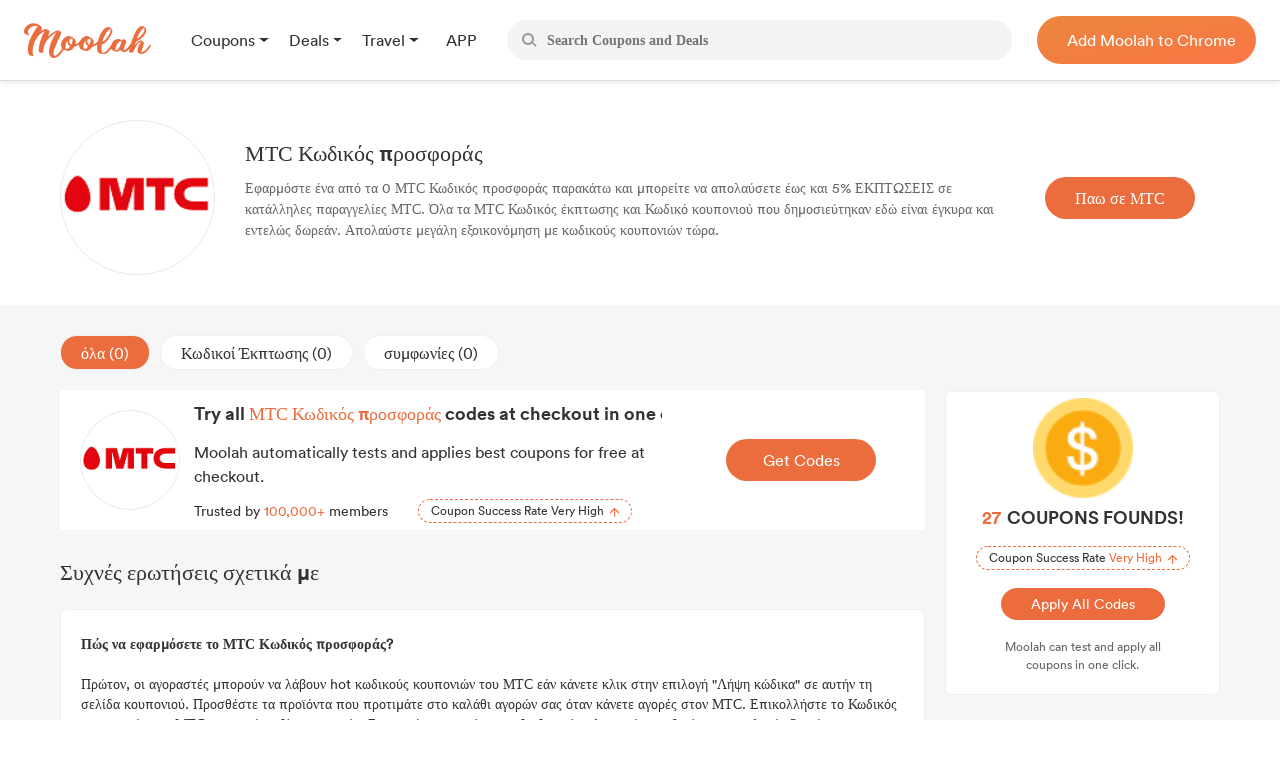

--- FILE ---
content_type: text/html; charset=UTF-8
request_url: https://gr.joinmoolah.com/store/mts.ru
body_size: 7195
content:
<script>
    function copyToClipboard(text) {
        let textarea = document.createElement('textarea');
        textarea.value = text;
        document.body.appendChild(textarea);
        textarea.select();
        document.execCommand('copy');
        document.body.removeChild(textarea);
    }
    document.addEventListener('DOMContentLoaded', function () {
        // switch
        const switchButtons = document.querySelectorAll('.dcont-switch-btn');
        switchButtons.forEach(button => {
            button.addEventListener('click', function () {
                switchButtons.forEach(btn => btn.classList.remove('active'));
                this.classList.add('active');
                const stype = this.dataset.stype;  //类型是字符串
                const items = document.querySelectorAll('.dcont-list > .dcont-item');
                items.forEach(item => {
                    item.classList.add('item-hide');
                    if (stype == 1) {
                        item.classList.remove('item-hide');
                    } else if (stype == 2 && item.classList.contains('code')) {
                        item.classList.remove('item-hide');
                    } else if (stype == 3 && item.classList.contains('deal')) {
                        item.classList.remove('item-hide');
                    }
                });
            });
        });
        // copy click
        const clipButton = document.getElementById('copy_btn');
        const textSpan = document.getElementById('btns_code');
        if (textSpan && clipButton) {
            const text = textSpan.innerText;
            clipButton.addEventListener('click', function () {
                copyToClipboard(text);
                clipButton.innerHTML = 'copied';
            });
        }

        // close pop
        const popClose = document.querySelector('.pop-close');
        if (popClose) {
            popClose.addEventListener('click', function () {
                const codePop = document.querySelector('.code-pop');
                codePop.style.display = 'none';
            });
        }


        // header drop
        const headerDrop = document.querySelector('.header-drop');
        const dropList = document.querySelector('.drop-list');
        if (headerDrop && dropList) {
            headerDrop.addEventListener('mouseover', function () {
                console.log("over");
                dropList.style.display = 'block';
            });
            headerDrop.addEventListener('mouseout', function () {
                console.log("out");
                dropList.style.display = 'none';
            });
        }



    });

    document.addEventListener("error", function (e) {
            const elem = e.target;
            if (elem.tagName.toLowerCase() === 'img' && !elem.hasTriedDefaultSrc) {
                elem.hasTriedDefaultSrc = true; //避免加载出错时死循环加载
                // 替换图片源为默认图片
                elem.src = "https://www.joinmoolah.com/subCoupons/images/icon-money.png";
            }
        }, true);
</script>
<!DOCTYPE html>
<html>
  <head>
      <title>МТС Κωδικός προσφοράς &amp; Κωδικός κουπονιού Ιανουάριος 2026</title>
      <meta charset="utf-8">
      <meta name="viewport" content="width=device-width, initial-scale=1.0, maximum-scale=1.0, user-scalable=no">
      <meta name="description" content="Πάρτε το МТС Κωδικός προσφοράς &amp; Κωδικός κουπονιού Ιανουάριος 2026 και εξοικονομήστε έως και 5%. Όλα τα МТС Κουπόνι και Κωδικός έκπτωσης είναι δωρεάν για χρήση.">
      <link href="https://www.joinmoolah.com/subCoupons/images/favicon.ico" rel="icon" />
          <link rel="canonical" href="https://gr.joinmoolah.com" />
      <script src="https://www.joinmoolah.com/js/jquery-3.7.1.min.js"></script>
<link rel="preload" href="https://www.joinmoolah.com/build/754235af.woff2"
      as="font" type="font/woff2" crossorigin="anonymous">
<link rel="preload" href="https://www.joinmoolah.com/build/4554cfac.ttf"
      as="font" type="font/ttf" crossorigin="anonymous">
<link rel="preload" href="https://www.joinmoolah.com/build/7785fa6a.ttf"
      as="font" type="font/ttf" crossorigin="anonymous">
<link rel="preload" href="https://www.joinmoolah.com/build/b8b92424.ttf"
      as="font" type="font/ttf" crossorigin="anonymous">

<style>
    @font-face {
        font-family: myFont1;
        src: url("https://www.joinmoolah.com/build/4a43aeaf.woff2");
    }
    @font-face {
        font-family: myFont2;
        src: url("https://www.joinmoolah.com/build/dbdfd67c.woff2");
    }
    @font-face {
        font-family: myFont3;
        src: url("https://www.joinmoolah.com/build/d4cb666c.woff2");
    }
    @font-face {
        font-family: myFont4;
        src: url("https://www.joinmoolah.com/build/bfa8da72.woff2");
    }
    @font-face {
        font-family: myFont5;
        src: url("https://www.joinmoolah.com/build/754235af.woff2");
    }
    @font-face {
        font-family: "poppins-Regular";
        src: url("https://www.joinmoolah.com/build/4554cfac.ttf");
    }
    @font-face {
        font-family: "poppins-Medium";
        src: url("https://www.joinmoolah.com/build/2f0180fd.ttf");
    }
    @font-face {
        font-family: "poppins-Light";
        src: url("https://www.joinmoolah.com/build/7cb38432.ttf");
    }
    @font-face {
        font-family: "poppins-Bold";
        src: url("https://www.joinmoolah.com/build/b8b92424.ttf");
    }
    @font-face {
        font-family: "poppins-SemiBold";
        src: url("https://www.joinmoolah.com/build/7785fa6a.ttf");
    }
</style>
<link rel="preload" as="style" href="https://www.joinmoolah.com/build/7df9900a.css" /><link rel="preload" as="style" href="https://www.joinmoolah.com/build/8b600cc0.css" /><link rel="preload" as="style" href="https://www.joinmoolah.com/build/c51704d8.css" /><link rel="preload" as="style" href="https://www.joinmoolah.com/build/853307f5.css" /><link rel="modulepreload" href="https://www.joinmoolah.com/build/e4723d54.js" /><link rel="modulepreload" href="https://www.joinmoolah.com/build/b5df1116.js" /><link rel="modulepreload" href="https://www.joinmoolah.com/build/2cd157fb.js" /><link rel="modulepreload" href="https://www.joinmoolah.com/build/22670a8a.js" /><link rel="modulepreload" href="https://www.joinmoolah.com/build/0db4ba48.js" /><link rel="modulepreload" href="https://www.joinmoolah.com/build/51c2affe.js" /><link rel="modulepreload" href="https://www.joinmoolah.com/build/12fb133d.js" /><link rel="stylesheet" href="https://www.joinmoolah.com/build/7df9900a.css" /><link rel="stylesheet" href="https://www.joinmoolah.com/build/8b600cc0.css" /><link rel="stylesheet" href="https://www.joinmoolah.com/build/c51704d8.css" /><link rel="stylesheet" href="https://www.joinmoolah.com/build/853307f5.css" /><script type="module" src="https://www.joinmoolah.com/build/e4723d54.js"></script><script type="module" src="https://www.joinmoolah.com/build/b5df1116.js"></script><script type="module" src="https://www.joinmoolah.com/build/51c2affe.js"></script><script type="module" src="https://www.joinmoolah.com/build/12fb133d.js"></script>          
    <link rel="preload" as="style" href="https://www.joinmoolah.com/build/3dc03f55.css" /><link rel="stylesheet" href="https://www.joinmoolah.com/build/3dc03f55.css" />    <link rel="preload" as="style" href="https://www.joinmoolah.com/build/c402d93d.css" /><link rel="stylesheet" href="https://www.joinmoolah.com/build/c402d93d.css" />      
      <link rel="modulepreload" href="https://www.joinmoolah.com/build/d53e7933.js" /><link rel="modulepreload" href="https://www.joinmoolah.com/build/22670a8a.js" /><link rel="modulepreload" href="https://www.joinmoolah.com/build/4ee18840.js" /><link rel="modulepreload" href="https://www.joinmoolah.com/build/2221a9c3.js" /><link rel="modulepreload" href="https://www.joinmoolah.com/build/0db4ba48.js" /><script type="module" src="https://www.joinmoolah.com/build/d53e7933.js"></script><script type="module" src="https://www.joinmoolah.com/build/2221a9c3.js"></script><script type="module" src="https://www.joinmoolah.com/build/4ee18840.js"></script>        </head>
  <body>
      <div class="body-gotop">
    <button>
        <img class="topOn" src="https://www.joinmoolah.com/www/images/index/topOn.png" alt="returnTop">
        <img class="top" src="https://www.joinmoolah.com/www/images/index/top.png" alt="returnTop">
    </button>
</div>
      <style>
    </style>
<div class="nav">
    <div class="nav-content">
        <div class="nav-left">
            <a href="https://www.joinmoolah.com" class="m-logo" >
                <img src="https://www.joinmoolah.com/www/images/index/moolah-logo.png">
            </a>
                            <a href="https://www.joinmoolah.com">
                    <img src="https://www.joinmoolah.com/www/images/moolah.png" alt="moolah" class="moolah">
                </a>
                <div class="nav-left-menu">
                    <div class="nav-dropdown">
    <div class="dropdown-toggle nav-dropdown-btn">
        <div>
                        Coupons
                    </div>
    </div>
    <ul class="nav-dropdown-menu">
                   <li>
                <a href="https://us.joinmoolah.com" >All Coupons
                    <arrow class="arrow-icon"><img src="https://www.joinmoolah.com/www/images/deals/right.png" alt="right arrow"></arrow>
                </a>

           </li>
                   <li>
                <a href="https://us.joinmoolah.com/amazon-coupon-code/" >Amazon Coupons
                    <arrow class="arrow-icon"><img src="https://www.joinmoolah.com/www/images/deals/right.png" alt="right arrow"></arrow>
                </a>

           </li>
                   <li>
                <a href="https://us.joinmoolah.com/temu-promo-code/" >TEMU Coupons
                    <arrow class="arrow-icon"><img src="https://www.joinmoolah.com/www/images/deals/right.png" alt="right arrow"></arrow>
                </a>

           </li>
                   <li>
                <a href="https://us.joinmoolah.com/walmart-coupon-code/" >Walmart Coupons
                    <arrow class="arrow-icon"><img src="https://www.joinmoolah.com/www/images/deals/right.png" alt="right arrow"></arrow>
                </a>

           </li>
                   <li>
                <a href="https://us.joinmoolah.com/best-buy-promo-code/" >Best Buy Coupons
                    <arrow class="arrow-icon"><img src="https://www.joinmoolah.com/www/images/deals/right.png" alt="right arrow"></arrow>
                </a>

           </li>
                   <li>
                <a href="https://us.joinmoolah.com/kohls-coupons/" >Kohl&#039;s Coupons
                    <arrow class="arrow-icon"><img src="https://www.joinmoolah.com/www/images/deals/right.png" alt="right arrow"></arrow>
                </a>

           </li>
                   <li>
                <a href="https://us.joinmoolah.com/target-coupon/" >Target Coupons
                    <arrow class="arrow-icon"><img src="https://www.joinmoolah.com/www/images/deals/right.png" alt="right arrow"></arrow>
                </a>

           </li>
                   <li>
                <a href="https://us.joinmoolah.com/farfetch-coupons/" >Farfetch Coupons
                    <arrow class="arrow-icon"><img src="https://www.joinmoolah.com/www/images/deals/right.png" alt="right arrow"></arrow>
                </a>

           </li>
                   <li>
                <a href="https://us.joinmoolah.com/aliexpress-coupons/" >AliExpress Coupons
                    <arrow class="arrow-icon"><img src="https://www.joinmoolah.com/www/images/deals/right.png" alt="right arrow"></arrow>
                </a>

           </li>
            </ul>
</div>
                    <div class="nav-dropdown">
    <div class="dropdown-toggle nav-dropdown-btn">
        <div>
                        Deals
                    </div>
    </div>
    <ul class="nav-dropdown-menu">
                   <li>
                <a href="https://www.joinmoolah.com/deals" >All Deals
                    <arrow class="arrow-icon"><img src="https://www.joinmoolah.com/www/images/deals/right.png" alt="right arrow"></arrow>
                </a>

           </li>
                   <li>
                <a href="https://www.joinmoolah.com/deals/fashion" >Fashion
                    <arrow class="arrow-icon"><img src="https://www.joinmoolah.com/www/images/deals/right.png" alt="right arrow"></arrow>
                </a>

           </li>
                   <li>
                <a href="https://www.joinmoolah.com/deals/beauty" >Beauty
                    <arrow class="arrow-icon"><img src="https://www.joinmoolah.com/www/images/deals/right.png" alt="right arrow"></arrow>
                </a>

           </li>
                   <li>
                <a href="https://www.joinmoolah.com/deals/electronic" >Electronics
                    <arrow class="arrow-icon"><img src="https://www.joinmoolah.com/www/images/deals/right.png" alt="right arrow"></arrow>
                </a>

           </li>
                   <li>
                <a href="https://www.joinmoolah.com/deals/home-kitch" >Home &amp; Kitchen
                    <arrow class="arrow-icon"><img src="https://www.joinmoolah.com/www/images/deals/right.png" alt="right arrow"></arrow>
                </a>

           </li>
                   <li>
                <a href="https://www.joinmoolah.com/deals/finance" >Finance
                    <arrow class="arrow-icon"><img src="https://www.joinmoolah.com/www/images/deals/right.png" alt="right arrow"></arrow>
                </a>

           </li>
                   <li>
                <a href="https://www.joinmoolah.com/deals/mom-babies" >Mom &amp; Babies
                    <arrow class="arrow-icon"><img src="https://www.joinmoolah.com/www/images/deals/right.png" alt="right arrow"></arrow>
                </a>

           </li>
                   <li>
                <a href="https://www.joinmoolah.com/deals/health-care" >Health Care
                    <arrow class="arrow-icon"><img src="https://www.joinmoolah.com/www/images/deals/right.png" alt="right arrow"></arrow>
                </a>

           </li>
                   <li>
                <a href="https://www.joinmoolah.com/deals/travel" >Travel
                    <arrow class="arrow-icon"><img src="https://www.joinmoolah.com/www/images/deals/right.png" alt="right arrow"></arrow>
                </a>

           </li>
                   <li>
                <a href="https://www.joinmoolah.com/deals/others" >Others
                    <arrow class="arrow-icon"><img src="https://www.joinmoolah.com/www/images/deals/right.png" alt="right arrow"></arrow>
                </a>

           </li>
            </ul>
</div>
                    <div class="nav-dropdown">
    <div class="dropdown-toggle nav-dropdown-btn">
        <div>
                        Travel
                    </div>
    </div>
    <ul class="nav-dropdown-menu">
                   <li>
                <a href="https://www.joinmoolah.com/track?url=expedia.com&amp;is_web=3&amp;mid=172"  target="_blank" >Expedia
                    <arrow class="arrow-icon"><img src="https://www.joinmoolah.com/www/images/deals/right.png" alt="right arrow"></arrow>
                </a>

           </li>
                   <li>
                <a href="https://www.joinmoolah.com/track?url=hotels.com&amp;is_web=3&amp;mid=0"  target="_blank" >Hotels
                    <arrow class="arrow-icon"><img src="https://www.joinmoolah.com/www/images/deals/right.png" alt="right arrow"></arrow>
                </a>

           </li>
                   <li>
                <a href="https://www.joinmoolah.com/track?url=booking.com&amp;is_web=3&amp;mid=0"  target="_blank" >Booking.com
                    <arrow class="arrow-icon"><img src="https://www.joinmoolah.com/www/images/deals/right.png" alt="right arrow"></arrow>
                </a>

           </li>
                   <li>
                <a href="https://www.joinmoolah.com/track?url=marriott.com&amp;is_web=3&amp;mid=967"  target="_blank" >Marriott
                    <arrow class="arrow-icon"><img src="https://www.joinmoolah.com/www/images/deals/right.png" alt="right arrow"></arrow>
                </a>

           </li>
                   <li>
                <a href="https://www.joinmoolah.com/track?url=tripadvsor.com&amp;is_web=3&amp;mid=3232"  target="_blank" >TripAdvisor
                    <arrow class="arrow-icon"><img src="https://www.joinmoolah.com/www/images/deals/right.png" alt="right arrow"></arrow>
                </a>

           </li>
                   <li>
                <a href="https://www.joinmoolah.com/track?url=hotwire.com&amp;is_web=3&amp;mid=109"  target="_blank" >Hotwire
                    <arrow class="arrow-icon"><img src="https://www.joinmoolah.com/www/images/deals/right.png" alt="right arrow"></arrow>
                </a>

           </li>
                   <li>
                <a href="https://www.joinmoolah.com/track?url=skyscanner.com&amp;is_web=3&amp;mid=3607"  target="_blank" >Skyscanner
                    <arrow class="arrow-icon"><img src="https://www.joinmoolah.com/www/images/deals/right.png" alt="right arrow"></arrow>
                </a>

           </li>
                   <li>
                <a href="https://www.joinmoolah.com/track?url=pagoda.com&amp;is_web=3&amp;mid=3003"  target="_blank" >Agoda
                    <arrow class="arrow-icon"><img src="https://www.joinmoolah.com/www/images/deals/right.png" alt="right arrow"></arrow>
                </a>

           </li>
                   <li>
                <a href="https://www.joinmoolah.com/track?url=emirates.com&amp;is_web=3&amp;mid=793"  target="_blank" >Emirates
                    <arrow class="arrow-icon"><img src="https://www.joinmoolah.com/www/images/deals/right.png" alt="right arrow"></arrow>
                </a>

           </li>
                   <li>
                <a href="https://www.joinmoolah.com/track?url=hopegoo.com&amp;is_web=3&amp;mid=421161"  target="_blank" >HopeGoo
                    <arrow class="arrow-icon"><img src="https://www.joinmoolah.com/www/images/deals/right.png" alt="right arrow"></arrow>
                </a>

           </li>
            </ul>
</div>
                    <div class="nav-dropdown without-dropdown app-page">
    <div class="dropdown-toggle nav-dropdown-btn">
        <div>
                        <a href="https://www.joinmoolah.com/app">APP</a>
                    </div>
    </div>
    <ul class="nav-dropdown-menu">
            </ul>
</div>
                                    </div>
                    </div>
        <div  class="search" id="search-box"  role="search">
            <div class="search_btn">
                <img src="https://www.joinmoolah.com/www/images/index/search.png" alt="search">
            </div>
            <input type="text"  id="inputSearch" autocomplete="off" placeholder="Search Coupons and Deals"/>
            <ul id="search-result" class="search-result"></ul>
        </div>
        
                    
            <div class="nav-right-content">
                                    <div class="nav-right">
    <a href="https://www.joinmoolah.com/?utm_source=moolah&amp;utm_page=coupon_home&amp;utm_block=top&amp;direct=1" target="_blank">
        <span>
                    Add Moolah to Chrome
                </span>
     </a>
</div>
                            </div>
                
        <div class="app-pages" style="display:none">
            <a class="nav-app" href="https://apps.apple.com/app/moolah-automatic-coupons/id1639248589?platform=iphone" class="add-app" target="_blank">
                <img src="https://www.joinmoolah.com/www/images/app/download.png">
                <span>Add to iPhone - It's FREE!</span>
            </a>
        </div>
    </div>
</div>
      <div id="moolah-coupon" class="moolah-container">
    <div class="moolah-content">
        <div class="detail-top">
            <div class="dtop-lt">
                                    <img src="https://cdn.joinmoolah.com/uploads/store/mts.ru.png"
                        alt="" />
                                <div class="dtop-lt-info">
                    <h1 class="dtop-lt-title">
                        МТС Κωδικός προσφοράς
                    </h1>
                    <p class="dtop-lt-text">
                        Εφαρμόστε ένα από τα 0 МТС Κωδικός προσφοράς παρακάτω και μπορείτε να απολαύσετε έως και 5% ΕΚΠΤΩΣΕΙΣ σε κατάλληλες παραγγελίες МТС. Όλα τα МТС Κωδικός έκπτωσης και Κωδικό κουπονιού που δημοσιεύτηκαν εδώ είναι έγκυρα και εντελώς δωρεάν. Απολαύστε μεγάλη εξοικονόμηση με κωδικούς κουπονιών τώρα.
                    </p>
                </div>
            </div>
            <div class="dtop-rt">
                <div class="dtop-rt-btn">
                    <a href="https://www.joinmoolah.com/track?is_web=&amp;url=www.mts.ru" target="_blank">
                        Παω σε МТС
                    </a>
                </div>
            </div>
        </div>
    </div>
    <div class="bg-gray">
        <div class="detail-content">
            <div class="dcont-lt">
                <div class="dcont-switch">
                    <div class="dcont-switch-btn active" data-stype="1">
                        όλα (0)
                    </div>
                    <div class="dcont-switch-btn" data-stype="2">
                        Κωδικοί Έκπτωσης (0)
                    </div>
                    <div class="dcont-switch-btn" data-stype="3">
                        συμφωνίες (0)
                    </div>
                </div>
                <div class="dcont-list">
                    <div class="moolah-top">
                        <div class="mtlogo">
                            <img src="https://cdn.joinmoolah.com/uploads/store/mts.ru.png"
                                alt="" />
                        </div>
                        <div class="mtrt">
                            <div class="mtrt-lt">
                                <div class="mt-rt-title one-line">
                                    Try all
                                    <span>
                                        МТС Κωδικός προσφοράς
                                    </span>
                                    codes at checkout in one click.
                                </div>
                                <div class="mtrt-text">Moolah automatically tests and applies best
                                    coupons for free at checkout.
                                </div>
                                <div class="mtrt-bt">
                                    <div class="mtrt-bt-lt">
                                        Trusted by <span>100,000+</span> members
                                    </div>
                                    <div class="mtrt-bt-tips">
                                        <span>Coupon Success Rate Very High</span>
                                        <img class="mtrt-bt-arrow"
                                            src="https://www.joinmoolah.com/subCoupons/images/icon-top-arrow.png"
                                            alt="" />
                                    </div>
                                </div>
                            </div>
                            <div class="mtrt-rt">
                                <a class="mtrt-rt-code"
                                    href="https://www.joinmoolah.com/?channel&utm_source=moolah&utm_page=coupon_store_en&utm_block=fixcoupon&utm_tag1=mts.ru&direct=1"
                                    target="_blank">Get Codes
                                </a>
                            </div>
                        </div>
                    </div>
                                    </div>

                
                
                <div class="dcont-title">
                    Συχνές ερωτήσεις σχετικά με
                </div>
                <div class="dcont-infos">
                    <div>
                        <b>
                            Πώς να εφαρμόσετε το МТС Κωδικός προσφοράς?
                        </b>
                    </div>
                    <br>
                    <div>
                        Πρώτον, οι αγοραστές μπορούν να λάβουν hot κωδικούς κουπονιών του МТС εάν κάνετε κλικ στην επιλογή &quot;Λήψη κώδικα&quot; σε αυτήν τη σελίδα κουπονιού. Προσθέστε τα προϊόντα που προτιμάτε στο καλάθι αγορών σας όταν κάνετε αγορές στον МТС. Επικολλήστε το Κωδικός προσφοράς του МТС στο κενό πεδίο εισαγωγής. Στη συνέχεια, μπείτε στη διαδικασία πληρωμής και βρείτε την επιλογή εξαργύρωσης του κουπονιού σας. Εφαρμόστε τον κωδικό και το τελικό ποσό λογαριασμού των παραγγελιών σας αντικατοπτρίζει τις εκπτώσεις. Η καλύτερη προσφορά αυτή τη στιγμή πρόκειται να σας βοηθήσει να εξοικονομήσετε έως και 5% ΕΚΠΤΩΣΗ.
                    </div>
                    <br>
                </div>
            </div>
            <div class="dcont-rt">
                
                <div class="moolah-rt">
                    <div class="mrlogo">
                        <img src="https://cdn.joinmoolah.com/uploads/store/mts.ru.png>"
                            alt="" />
                    </div>
                    <div class="mr-title">
                        <span>27</span>COUPONS FOUNDS!
                    </div>
                    <div class="mr-tips">
                        <span>Coupon Success Rate <span>Very High</span></span>
                        <img class="mtrt-bt-arrow" src="https://www.joinmoolah.com/subCoupons/images/icon-top-arrow.png"
                            alt="" />
                    </div>
                    <a class="mr-link"
                        href="https://www.joinmoolah.com/?channel&utm_source=moolah&utm_page=coupon_store_en&utm_block=fixcoupon&utm_tag1=mts.ru&direct=1"
                        target="_blank">
                        Apply All Codes
                    </a>
                    <div class="mr-text">
                        Moolah can test and apply all<br />
                        coupons in one click.
                    </div>
                </div>
                
                <div class="dcont-tips">
                    <p class="dcont-rt-title">
                        Μπορώ να έρθω σε επαφή με τον МТС στα μέσα κοινωνικής δικτύωσης
                    </p>
                    <span>
                        Φυσικά, κάθε αγοραστής μπορεί να έρθει σε επαφή με τον МТС στα μέσα κοινωνικής δικτύωσης, όπως το Facebook και το Instagram. Ο МТС θα απαντήσει γρήγορα σε όλους τους αγοραστές που έχουν ερωτήσεις σχετικά με προϊόντα, υπηρεσίες ή συναλλαγές μέσω σελίδων κοινωνικών μέσων. Εάν έχετε ερωτήσεις, μη διστάσετε να επικοινωνήσετε με τον επίσημο λογαριασμό του МТС στα μέσα κοινωνικής δικτύωσης.
                    </span>
                </div>
                <div class="dcont-cashs">
                    <div class="dcont-cash">
                        <span>
                            Συνολικές προσφορές
                        </span>
                        <b>
                            0
                        </b>
                    </div>
                    <div class="dcont-cash">
                        <span>
                            Κωδικοί Έκπτωσης
                        </span>
                        <b>
                            0
                        </b>
                    </div>
                    <div class="dcont-cash">
                        <span>
                            συμφωνίες
                        </span>
                        <b>
                            0
                        </b>
                    </div>
                    <div class="dcont-cash">
                        <span>
                            καλύτερη έκπτωση
                        </span>
                        <b>
                            5%
                        </b>
                    </div>
                </div>
                <div class="dcont-coupons">
                    <p class="dcont-rt-title">
                        Ο καλύτερος κωδικός προσφοράς МТС σήμερα
                    </p>
                                    </div>
                <div class="dcont-stores">
                    <p class="dcont-rt-title">
                        Κορυφαία καταστήματα
                    </p>
                    <div class="dcont-store">
                                                    <a href="/store/vans.com">
                                Vans
                            </a>
                                                    <a href="/store/anker.com">
                                Anker
                            </a>
                                                    <a href="/store/noracora.com">
                                noracora
                            </a>
                                                    <a href="/store/jbl.com">
                                JBL
                            </a>
                                                    <a href="/store/notino.pt">
                                NOTINO.pt
                            </a>
                                                    <a href="/store/thedoublef.com">
                                thedoublef
                            </a>
                                                    <a href="/store/nixon.com">
                                Nixon
                            </a>
                                                    <a href="/store/gympluscoffee.com">
                                Gym+Coffee
                            </a>
                                                    <a href="/store/tiqets.com">
                                Tiqets
                            </a>
                                                    <a href="/store/ecoflow.com">
                                EcoFlow
                            </a>
                                                    <a href="/store/tassimo.com">
                                Tassimo
                            </a>
                                                    <a href="/store/kitchenaid.com">
                                Kitchenaid
                            </a>
                                            </div>
                </div>
                <div class="dcont-stores">
                    <p class="dcont-rt-title">
                        Σχετικά καταστήματα
                    </p>
                    <div class="dcont-store">
                                                    <a href="/store/zavamed.com">
                                zavamed.com
                            </a>
                                                    <a href="/store/yamamay.com">
                                yamamay.com
                            </a>
                                                    <a href="/store/wiggle.com">
                                wiggle.com
                            </a>
                                                    <a href="/store/vrbo.com">
                                vrbo.com
                            </a>
                                                    <a href="/store/vidaxl.ie">
                                vidaxl.ie
                            </a>
                                                    <a href="/store/vidaxl.gr">
                                vidaxl.gr
                            </a>
                                                    <a href="/store/victoriassecret.ae">
                                victoriassecret.ae
                            </a>
                                                    <a href="/store/vans.com">
                                vans.com
                            </a>
                                                    <a href="/store/underarmour.com.mx">
                                underarmour.com.mx
                            </a>
                                                    <a href="/store/udemy.com">
                                udemy.com
                            </a>
                                                    <a href="/store/tomtop.com">
                                tomtop.com
                            </a>
                                                    <a href="/store/tiqets.com">
                                tiqets.com
                            </a>
                                            </div>

                </div>
            </div>
        </div>
    </div>
</div>
      
                <link rel="preload" as="style" href="https://www.joinmoolah.com/build/320869fa.css" /><link rel="stylesheet" href="https://www.joinmoolah.com/build/320869fa.css" />          <link rel="preload" as="style" href="https://www.joinmoolah.com/build/11122983.css" /><link rel="stylesheet" href="https://www.joinmoolah.com/build/11122983.css" />          
          <footer>
    <div class="nav-footer">
        <div class="footer-value-box ">
            <div class="footer-value-left">
              <div class="footer-value-left-moolah">
                <a href="https://www.joinmoolah.com" style="display:inline-block">
                    <img src="https://www.joinmoolah.com/images/moolah.png">
                </a>
              </div>
              <div class="footer-value-left-Save">
                <a href="#"><span>Save with just 1 click!</span></a>
              </div>
              <div class="footer-value-left-linkimg-mail">
                <a href="mailto:service@joinmoolah.com"><img src="https://www.joinmoolah.com/images/email.png"></a>
                <a href="https://www.instagram.com/join.moolah/" target="_blank"><img src="https://www.joinmoolah.com/images/ins-footer.png"></a>
                <a href="https://twitter.com/Join_Moolah/" target="_blank"><img src="https://www.joinmoolah.com/images/twitter-footer.png"></a>
                <a href="https://www.facebook.com/join.moolah.official" target="_blank"><img src="https://www.joinmoolah.com/images/facebook-footer.png"></a>
              </div>
              <div class="footer-value-left-fuwu">
                <a href="/about-us">About Us</a>
                                <a href="/contact-us">Contact Us</a>
                <a href="https://www.joinmoolah.com/privacy-policy" target="_blank">Privacy Policy</a>
                <a href="/terms-conditions" target="_blank">Terms &amp; Conditions</a>
              </div>

            </div>

            <div class="center-line"></div>

            <div class="footer-value-right">
              <div class="footer-value-center-text">
                  <span>Install Moolah now, and start to save today!</span>
              </div>
              <div class="footer-value-right-pic">
                <div class="footer-value-right-pic-googleBig">
                  <img src="https://www.joinmoolah.com/images/footer_icon/google.png">
                </div>
                <div class="footer-value-right-button">
                                        <a href="https://www.joinmoolah.com/?channel&utm_source=moolah&utm_page=coupons_home_br&utm_block=bottom&direct=1" target="_blank">
                        <span>Add Moolah to Chrome</span>
                    </a>
                                    </div>
              </div>
            </div>
        </div>
        <div class="footer-box">
        <div class=" footer-value-text" >
            <span>Disclosure: We may earn a commission when you use one of our conpons/links to make a purchase.</span>
        </div>
        <div class="footer-value-left-fuwu-bottom">
          <a href="https://www.joinmoolah.com/about-us">About Us</a>
          <span>|</span>
                    <a href="https://www.joinmoolah.com/contact-us">Contact Us</a>
          <span>|</span>
          <a href="https://www.joinmoolah.com/privacy-policy" target="_blank">Privacy Policy</a>
          <span>|</span>
          <a href="https://www.joinmoolah.com/terms-conditions">Terms &amp; Conditions</a>
          <div class="dropdown bt-menu dropup">
                <button
                    class="btn btn-outline-secondary dropdown-toggle bt-menu-btn"
                    type="button"
                    id="bmicalc-dropdown-menu"
                    data-bs-toggle="dropdown"
                    aria-expanded="false"
                >
                                            Brasil
                                    </button>
                <ul
                    class="dropdown-menu bmicalc-header-menu"
                    aria-labelledby="bmicalc-dropdown-menu"
                >
                    <li>
                        <a class="dropdown-item" href="https://us.joinmoolah.com">United States</a>
                    </li>
                    <li>
                        <a class="dropdown-item" href="https://de.joinmoolah.com">Deutschland</a>
                    </li>
                    <li>
                        <a class="dropdown-item" href="https://fr.joinmoolah.com">La France</a>
                    </li>
                    <li>
                        <a class="dropdown-item" href="https://uk.joinmoolah.com">United Kingdom</a>
                    </li>
                    <li>
                        <a class="dropdown-item" href="https://jp.joinmoolah.com">日本</a>
                    </li>
                    <li>
                        <a class="dropdown-item" href="https://au.joinmoolah.com">Australia</a>
                    </li>
                    <li>
                        <a class="dropdown-item" href="https://nl.joinmoolah.com">Nederland</a>
                    </li>
                    <li>
                        <a class="dropdown-item" href="https://br.joinmoolah.com">Brasil</a>
                    </li>
                    <li>
                        <a class="dropdown-item" href="https://ca.joinmoolah.com">Canada</a>
                    </li>
                    <li>
                        <a class="dropdown-item" href="https://pl.joinmoolah.com">Polska</a>
                    </li>
                    <li>
                        <a class="dropdown-item" href="https://es.joinmoolah.com">España</a>
                    </li>
                    <li>
                        <a class="dropdown-item" href="https://it.joinmoolah.com">Italia</a>
                    </li>
                    <li>
                        <a class="dropdown-item" href="https://ru.joinmoolah.com">Россия</a>
                    </li>
                    <li>
                        <a class="dropdown-item" href="https://kr.joinmoolah.com">한국</a>
                    </li>
                    <li>
                        <a class="dropdown-item" href="https://cz.joinmoolah.com">Česká republika</a>
                    </li>
                    <li>
                        <a class="dropdown-item" href="https://ae.joinmoolah.com">United Arab Emirates</a>
                    </li>
                    <li>
                        <a class="dropdown-item" href="https://dk.joinmoolah.com">Danmark</a>
                    </li>
                    <li>
                        <a class="dropdown-item" href="https://fi.joinmoolah.com">Suomi</a>
                    </li>
                    <li>
                        <a class="dropdown-item" href="https://no.joinmoolah.com">Norge</a>
                    </li>
                    <li>
                        <a class="dropdown-item" href="https://pt.joinmoolah.com">Portugal</a>
                    </li>
                    <li>
                        <a class="dropdown-item" href="https://ro.joinmoolah.com">România</a>
                    </li>
                    <li>
                        <a class="dropdown-item" href="https://se.joinmoolah.com">Sverige</a>
                    </li>
                    <li>
                        <a class="dropdown-item" href="https://si.joinmoolah.com">Republika Slovenija</a>
                    </li>
                    <li>
                        <a class="dropdown-item" href="https://th.joinmoolah.com">ประเทศไทย</a>
                    </li>
                    <li>
                        <a class="dropdown-item" href="https://vn.joinmoolah.com">Việt Nam</a>
                    </li>
                    <li>
                        <a class="dropdown-item" href="https://hu.joinmoolah.com">Magyarország</a>
                    </li>
                    <li>
                        <a class="dropdown-item" href="https://id.joinmoolah.com">Indonesia</a>
                    </li>
                    <li>
                        <a class="dropdown-item" href="https://gr.joinmoolah.com">Ελλάδα</a>
                    </li>
                </ul>
            </div>
        </div>
        </div>
    </div>
</footer>


<script>
    const btn = document.querySelector("button.bt-menu-btn");
    const ul = document.querySelector("ul.dropdown-menu");
    let isOpen = false;
    btn.addEventListener('click', function (event) {
        event.stopPropagation();
        toggleMenu();
    });
    ul.addEventListener('click', function (event) {
        event.stopPropagation();
    });
    document.addEventListener('click', function () {
        if (isOpen) {
            hideMenu();
        }
    });
    function toggleMenu() {
        if (isOpen) {
            hideMenu();
        } else {
            showMenu();
        }
    }
    // 显示菜单
    function showMenu() {
        btn.classList.add("show");
        ul.classList.add("show");
        ul.style = "position: absolute; inset: auto auto 0px 0px; margin: 0px; transform: translate(0px, -36px);";
        isOpen = true;
    }
    // 隐藏菜单
    function hideMenu() {
        btn.classList.remove("show");
        ul.classList.remove("show");
        ul.style = "";
        isOpen = false;
    }
    document.addEventListener("DOMContentLoaded", function () {
        let currentDomain = window.location.hostname;
        let country = currentDomain.split('.')[0]; //pl us
        let dropdownMenu = document.querySelector('.dropdown-menu');
        let menuItems = dropdownMenu.querySelectorAll('.dropdown-item');
        let selectedMenuItem = null;
        // 遍历菜单项，找到包含当前国家代码的项
        menuItems.forEach(function (item) {
            let href = item.getAttribute('href');
            if (href && href.indexOf(country) !== -1) {
                selectedMenuItem = item.parentElement;
            }
        });
        // 添加选中状态的类名或直接修改样式
        if (selectedMenuItem) {
            selectedMenuItem.classList.add('current-country');
        }
        document.querySelector(".btn-outline-secondary").textContent = selectedMenuItem.textContent;
    })
</script>        </body>
</html>


--- FILE ---
content_type: text/css
request_url: https://www.joinmoolah.com/build/c402d93d.css
body_size: 4118
content:
*,p{margin:0;padding:0}html{font-size:16px;font-family:fontLight}body{font-size:100%;margin:0;background-color:#fff}@font-face{font-family:fontLight;src:url(https://www.joinmoolah.com/build/45416470.TTF)}@font-face{font-family:fontMid;src:url(https://www.joinmoolah.com/build/8e056a00.TTF)}@font-face{font-family:fontBold;src:url(https://www.joinmoolah.com/build/1d91a9fe.TTF)}div,ul,li,h1,h2,p,a,span{font-family:fontLight}strong{font-family:fontMid}a{text-decoration:none}ul,li{list-style-type:none;margin:0;padding:0}.yellow{background-color:#fdd666}.black{background-color:#292a2a}.gray{background-color:#edf1fe}.mt66{margin-top:66px}.mt30{margin-top:30px}.moolah-header{width:100%;height:78px;background:#fff;border:1px solid #ddd;position:fixed;top:0;left:0;z-index:9}.header-content{display:flex;width:1160px;margin:0 auto;justify-content:space-between;align-items:center;height:100%}.header-lt img{width:127px}.header-rt{display:flex;justify-content:space-between;align-items:center}.header-menu a{font-family:fontMid;color:#000;font-size:16px;margin-right:30px}.header-menu a:hover{color:#ff622a}.header-search{background:#fff;border-radius:18px;width:218px;display:flex;height:36px;box-shadow:0 0 9px #99999954;align-items:center;padding:0 6px}.header-search img{width:24px}.header-search input{border:none;outline:none;width:178px;height:28px;margin-left:4px}.header-drop{position:relative}.drop-btn{display:flex;align-items:center;margin-left:30px;cursor:pointer}.drop-btn .btn-country{width:22px;height:16px;object-fit:contain}.drop-btn .btn-down{width:14px;margin-left:4px}.drop-list{display:none;position:absolute;box-shadow:0 0 7px 1px #6d6e6e1a;background:#fff;width:60px;padding:10px 0;top:22px;left:12px;border-radius:6px}.drop-item{overflow:hidden;height:24px;text-align:center}.drop-item+li{margin-top:6px}.drop-item a img{width:26px;transition:all .2s}.drop-item a img:hover{width:32px}.header-btn{margin-left:50px;cursor:pointer;height:48px;background:linear-gradient(168deg,#eb863d,#fa7645);border-radius:4px}.header-btn:hover{opacity:.85}.header-btn a{display:flex;align-items:center;height:100%}.header-btn a img{width:30px;height:auto;margin:0 10px}.header-btn a span{color:#fff;text-align:center;padding-right:10px}.moolah-content{width:1160px;margin:40px auto 0;padding-bottom:30px}.bg-gray{background-color:#f6f6f6;overflow:hidden}.bg-white{background-color:#fff;overflow:hidden}.gray-content,.white-content{width:1160px;margin:0 auto;padding-bottom:30px}.content-title{text-align:center;color:#333;font-size:22px}.title-text{text-align:center;color:#666;margin-top:20px}.moolah-footer{width:1160px;margin:0 auto}.swiper-wrapper{height:max-content!important}.swiper-content:hover .swiper-button-next,.swiper-content:hover .swiper-button-prev{display:flex!important}.swiper-content{margin-top:20px;position:relative}.swiper-content:hover .swiper-btns{display:initial}.swiper-btns{display:none}.swiper-btns>a{width:40px;height:40px;border-radius:20px;position:absolute;top:180px;z-index:1;background:rgba(235,108,61,1);cursor:pointer;display:flex;align-items:center;justify-content:center}.swiper-btns a>img{width:30px}.swiper-btns .next{left:10px}.swiper-btns .prev{right:10px}.swiper-list{padding:10px 0!important;display:flex}.sitem-logo{height:100px;width:100px;display:flex;align-items:center;justify-content:center;flex-shrink:0;margin-top:-60px}.sitem-logo>img{background-color:#fff;width:100px;height:100px;border-radius:50%;border:solid 1px #e9e9e9;object-fit:contain}.swiper-item>p{margin:7px 0;text-align:center}.sitem-cash{text-align:center;font-size:18px;color:#eb6c3d;margin-top:0}.sitem-title{margin-top:4px;max-width:90%;color:#000;font-size:14px;height:36px;line-height:18px;overflow:hidden;text-overflow:ellipsis;display:-webkit-box;-webkit-line-clamp:2;-webkit-box-orient:vertical}.sitem-deal{width:168px;height:34px;background-color:#eb6c3d;border-radius:17px;line-height:32px;color:#fff;text-align:center;cursor:pointer;margin-bottom:20px}.sitem-deal:hover{opacity:.85}.sitem-deal>a>span{font-size:16px;color:#fff}.sitem-code{position:relative;margin-top:12px;cursor:pointer}.sitem-code:hover{opacity:.85}.sitem-code-text{position:absolute;right:0;top:0;z-index:-1}.sitem-code-btn{background:url(../images/bg-code-1.png) no-repeat center/contain;width:168px;height:34px;color:#fff;line-height:34px;text-align:center}.swiper-button-next,.swiper-button-prev{color:#fff!important;background:#eb6c3d;border-radius:18px;height:36px!important;width:36px!important}.swiper-button-next:after,.swiper-button-prev:after{font-size:16px!important}.moolah-top{display:flex;padding:10px;background:#fff;border-radius:3px;margin-top:20px}.mtlogo{height:120px;width:120px;display:flex;align-items:center;justify-content:center;flex-shrink:0}.mtlogo>img{width:100px;height:100px;border-radius:50%;border:solid 1px #e9e9e9;object-fit:contain}.mtrt{margin-left:4px;display:flex}.mtrt-lt{position:relative;width:520px}.mt-rt-title{width:inherit;font-size:18px;color:#333;font-family:fontMid;max-width:90%;height:28px;overflow:hidden;margin-bottom:10px;text-overflow:ellipsis;display:-webkit-box;-webkit-line-clamp:1;-webkit-box-orient:vertical}.mt-rt-title>span{color:#ed6c3d;font-family:fontMid}.mtrt-text{font-size:16px;color:#333;margin-top:12px}.mtrt-bt{display:flex;position:absolute;margin-top:10px;align-items:center}.mtrt-bt-lt{color:#333;font-size:14px}.mtrt-bt-lt>span{color:#ed6c3d}.mtrt-bt-tips{background-color:#fff;border-radius:20px;border:dashed 1px #ec6c3d;padding:2px 12px;margin-left:30px;font-size:12px;color:#333}.mtrt-bt-tips>span{margin-right:3px}.mtrt-bt-arrow{animation:vertical-anima 1.8s infinite}@keyframes vertical-anima{10%{transform:translateY(3px)}20%{transform:translateY(-3px)}30%{transform:translateY(3px)}40%{transform:translateY(-3px)}50%{transform:translateY(0)}to{transform:translateY(0)}}.mtrt-rt{width:170px;flex-shrink:0;display:flex;align-items:center;margin-left:12px}.mtrt-rt-code{width:150px;height:42px;background-color:#eb6c3d;border-radius:21px;text-align:center;line-height:42px;color:#fff;cursor:pointer}.mtrt-rt-code:hover{color:#fff;opacity:.85}.store-list{display:flex;flex-wrap:wrap;margin-top:20px}.store-item{margin-left:16px;width:275px;height:185px;background-color:#fff;border:solid 1px #f0f0f0;display:flex;flex-direction:column;align-items:center;margin-bottom:40px}.store-item:hover{box-shadow:0 0 9px #55525254}.store-item:nth-child(4n+1){margin-left:0}.slist-logo{width:270px;height:120px;display:flex;justify-content:center;align-items:center;border-radius:5px;margin-top:14px;margin-bottom:7px}.slist-logo img{box-sizing:border-box;margin:0;padding:0;vertical-align:middle;width:170px;height:85px;object-fit:contain}.slist-name{color:#9999a6;font-size:16px;margin-top:5px;transition:all .3s ease}.slist-name:hover{text-decoration:none;color:#ee825a}.top-content,.fea-content,.new-content,.hot-content{color:#333;margin-top:30px}.top-title,.fea-title,.new-title,.hot-title{color:#333;font-size:22px}.top-list,.fea-list,.new-list,.hot-list{display:flex;flex-wrap:wrap}.top-item{margin-top:20px;width:275px;height:310px;background-color:#fff;border-radius:6px;border:solid 1px #f0f0f0;display:flex;flex-direction:column;align-items:center;margin-left:16px}.top-item:hover{transition:.2s ease;box-shadow:0 0 9px #55525254}.top-item:nth-child(4n+1){margin-left:0}.top-item>p{width:92%;text-align:center}.top-item-img{height:130px;border-radius:70px;box-shadow:0 0 9px #99999954;width:130px;display:flex;align-items:center;justify-content:center;margin-top:20px}.top-item-img>img{width:100%;object-fit:contain}.top-loto{width:100%;height:90px;border-radius:50px;object-fit:contain;margin-bottom:20px;margin-top:24px}.top-cash{color:#eb6c3d;font-size:18px;margin-top:4px;margin-bottom:4px}.top-text{color:#000;height:40px;max-width:230px;font-size:14px;line-height:20px;overflow:hidden;display:-webkit-box;text-overflow:ellipsis;-webkit-line-clamp:2;-webkit-box-orient:vertical;margin-bottom:4px}.top-link{color:#999;font-size:14px;margin-top:10px;margin-bottom:10px;text-align:center;transition:all .3s ease}.top-link:hover{color:#ee825a;text-decoration:none}.top-deal{margin-top:5px;width:168px;height:34px;background-color:#eb6c3d;border-radius:17px;line-height:32px;color:#fff;text-align:center;cursor:pointer}.top-deal:hover{opacity:.85}.top-deal>a{color:#fff;font-size:16px}.top-deal>a:hover{color:#fff;font-size:16px}.top-code{position:relative;margin-top:10px;cursor:pointer;font-size:16px;opacity:.99}.top-code:hover{opacity:.85}.top-code-text{position:absolute;right:0;top:0;z-index:-1;max-width:90%;white-space:nowrap;overflow:hidden}.top-code-btn{background:url(https://www.joinmoolah.com/build/9043f79b.png) no-repeat center/contain;width:168px;height:34px;color:#fff;line-height:34px}.top-code-btn>a>span{color:#fff}.fea-item{width:275px;height:220px;background-color:#fff;border:solid 1px #f0f0f0;display:flex;flex-direction:column;align-items:center;margin-top:20px;margin-left:16px}.fea-item-img{width:100px;height:100px;box-shadow:0 0 9px #99999954;border-radius:50%;display:flex;align-items:center;justify-content:center;margin-top:18px}.fea-item:hover{box-shadow:0 0 9px #99999954}.fea-item:nth-child(4n+1){margin-left:0}.fea-item-img>img{height:80%;object-fit:contain;border-radius:50%;margin-top:6px}.fea-item>p{font-size:14px;color:#000;height:42px;width:92%;text-align:center;margin-top:10px;margin-bottom:0;overflow:hidden;text-overflow:ellipsis;display:-webkit-box;-webkit-line-clamp:2;-webkit-box-orient:vertical}.fea-item .img-title{width:200px;height:90px;margin-top:6px;text-align:center;font-size:18px;display:flex;align-items:center;color:#666}.fea-item>span{color:#999;font-size:12px;margin-bottom:12px}.new-item{height:165px;background-color:#fff;border-radius:3px;border:solid 1px #f0f0f0;padding:20px;display:flex;margin-top:20px}.new-logo{width:158px;height:158px;object-fit:contain}.new-rt{margin-left:20px;display:flex;align-items:center}.new-info{width:80%}.new-title{font-size:18px;color:#333;margin-top:10px}.new-cash{color:#eb6c3d;font-size:18px;margin-top:6px}.new-text{font-size:14px;color:#333;margin-top:16px;height:80px;line-height:20px}.new-infos{font-size:14px}.infos-name{color:#5782ac;cursor:pointer}.infos-name:hover{text-decoration:underline}.infos-date{margin-left:30px;color:#999}.new-btn{width:150px;height:42px;background-color:#eb6c3d;border-radius:21px;text-align:center;line-height:42px;color:#fff;cursor:pointer;margin-left:20px}.hot-item{width:25%;font-size:14px;margin-top:16px;color:#333}.hot-item:hover{color:#eb6c3d}.new-btn:hover{opacity:.85}.moolah-footer{width:100%;background-color:#222;overflow:hidden}.footer-value-box{max-width:1160px;margin:auto;display:flex;justify-content:space-between;padding-top:54px;padding-bottom:16px;position:relative}.footer-value-left{margin-right:70px}.footer-value-left-moolah img{width:127px}.footer-value-left-Save{margin-top:16px}.footer-value-left-Save span{font-size:18px;color:#fff;font-family:fontMid}.footer-value-left-linkimg-mail{display:flex;align-items:center;margin-top:16px}.footer-value-left-linkimg-mail a{display:inline-block;margin-right:10px}.footer-value-left-linkimg-mail a img{width:32px;height:auto}.center-line{width:1px;height:150px;background-color:#979797;position:absolute;left:290px}.footer-value-center-text{margin-left:60px}.footer-value-center-text span{font-size:18px;font-weight:500;color:#dadada}.footer-value-right-pic{display:flex;align-items:center;margin-left:60px}.footer-value-right-pic-googleBig img{width:429px;height:120px}.footer-value-right-button{width:257px;height:56px;background:linear-gradient(168deg,#eb863d,#fa7645);border-radius:9px;text-align:center;line-height:56px;margin-left:24px}.footer-value-right-button:hover{opacity:.9}.footer-value-right-button a{display:inline-block;width:100%;height:100px}.footer-value-right-button a span{font-size:16px;font-weight:500;color:#fff}.footer-value-left-fuwu-bottom{width:1160px;margin:20px auto;text-align:center}.footer-value-left-fuwu-bottom a{color:#ccc;font-size:14px}.footer-value-left-fuwu-bottom span{color:#ccc;font-size:14px;margin:0 20px}.current-country{font-size:20px;font-weight:700;border-radius:3px;background-color:#e9ecef}.detail-top{display:flex}.dtop-lt{display:flex;width:960px}.dtop-lt>img{width:155px;height:155px;border-radius:78px;border:solid 1px #e9e9e9;object-fit:contain}.dtop-lt .dtop-img-title{width:155px;height:155px;display:flex;align-items:center;text-align:center;font-size:18px;color:#666;border-radius:78px;border:solid 1px #e9e9e9;flex-shrink:0}.dtop-lt-info{margin-left:30px}.dtop-lt-title{font-size:22px;color:#333;font-family:fontMid;margin-top:20px}.dtop-lt-desc{font-size:14px;margin-top:10px;color:#333}.dtop-lt-text{color:#666;font-size:14px;margin-top:12px}.dtop-rt{width:200px;display:flex;align-items:center;justify-content:center}.dtop-rt-btn{width:150px;height:42px;background-color:#eb6c3d;border-radius:21px;text-align:center;line-height:42px;color:#fff;cursor:pointer;overflow:hidden}.dtop-rt-btn:hover{opacity:.85}.dtop-rt-btn a{color:#fff}.detail-content{width:1160px;margin:0 auto;padding-bottom:30px;display:flex;justify-content:space-between}.dcont-lt{width:865px}.dcont-switch{display:flex;padding:30px 0 0}.dcont-switch-btn{height:35px;background-color:#fff;border-radius:18px;border:solid 1px #f0f0f0;padding:0 20px;line-height:34px;color:#333;margin-right:10px;cursor:pointer}.dcont-switch-btn:hover{opacity:.85}.dcont-switch-btn.active{background-color:#eb6c3d;color:#fff}.dcont-item{width:865px;height:116px;background-color:#fff;border-radius:6px;border:solid 1px #f0f0f0;margin-top:20px;display:flex}.item-hide{display:none}.dcitem-lt{display:flex;align-items:center;padding-left:30px;width:608px}.dcitem-cash{display:flex;width:80px;flex-direction:column;padding-left:5px}.dcitem-cash>span{font-size:30px;color:#333;font-family:fontMid;line-height:30px}.dcitem-cash.disable>span{color:#ccc}.dcitem-info{margin-left:40px;display:flex;flex-direction:column}.dcitem-title{margin-bottom:5px;font-size:18px;color:#333}.dcitem-info>span{margin-top:4px;font-size:14px;color:#666}.dcitem-rt{display:flex;align-items:center;justify-content:center;width:225px}.dcitem-code{position:relative;margin-top:12px;cursor:pointer;opacity:.99}.dcitem-code:hover{opacity:.85}.dcitem-code-text{position:absolute;right:0;top:0;z-index:-1}.dcitem-code-btn{background:url(https://www.joinmoolah.com/build/9043f79b.png) no-repeat center/contain;width:168px;height:34px;color:#fff;line-height:34px;text-align:center}.dcitem-code-btn>a>span{color:#fff}.dcitem-deal{margin-top:12px;width:168px;height:34px;background-color:#eb6c3d;border-radius:17px;line-height:32px;color:#fff;text-align:center;cursor:pointer}.dcitem-deal:hover{opacity:.85}.dcitem-deal>a>span{font-size:16px;color:#fff}.dcont-title{font-size:22px;color:#333;padding-top:26px;font-family:fontMid}.dcont-infos{margin-top:20px;background:#fff;padding:24px 20px;color:#333;border-radius:6px;border:solid 1px #f0f0f0;font-size:14px;line-height:20px}.dcont-tips{margin-top:30px}.dcont-tips>span{font-size:14px;margin-top:12px;line-height:20px;color:#333;display:inline-block}.dcont-rt-title{font-size:22px;font-family:fontMid}.dcont-rt{width:275px;padding-top:86px}.dcont-rt>div{background:#fff;padding:20px;border-radius:6px;border:solid 1px #f0f0f0;margin-bottom:30px}.moolah-rt{display:flex;flex-direction:column;align-items:center}.mrlogo{height:72px;display:flex;align-items:center;width:100px}.mrlogo>img{width:100%}.mr-title{color:#333;font-size:18px;font-family:fontMid;margin-top:20px}.mr-title>span{color:#ec6c3d;font-family:fontMid;margin-right:6px}.mr-tips{background-color:#fff;border-radius:20px;border:dashed 1px #ec6c3d;padding:2px 12px;font-size:12px;color:#333;margin-top:15px}.mr-tips>span{margin-right:3px}.mr-tips>span>span{color:#ec6c3d}.mr-link{height:32px;background-color:#ec6c3d;border-radius:16px;color:#fff;text-align:center;line-height:32px;padding:0 30px;cursor:pointer;margin-top:18px;font-size:14px;animation:horizontal-anima 1.8s infinite}.mr-link:hover{opacity:.85;color:#fff}@keyframes horizontal-anima{10%{transform:translate(10px)}20%{transform:translate(-5px)}30%{transform:translate(5px)}40%{transform:translate(-5px)}50%{transform:translate(0)}to{transform:translate(0)}}.mr-text{color:#666;font-size:12px;text-align:center;margin-top:18px}.dcont-cash{display:flex;justify-content:space-between;font-size:14px;line-height:28px}.dcont-cash>b{font-family:fontMid}.dcont-coupon{margin-top:12px;color:#333;font-size:14px}.dcont-coupon>span{position:relative;padding-left:12px}.dcont-coupon>span:before{content:"";position:absolute;width:4px;height:4px;border-radius:2px;background-color:#999;top:8px;left:0}.dcont-store{display:flex;flex-wrap:wrap}.dcont-store>a{color:#333;font-size:14px;margin-top:12px;margin-right:20px}.dcont-store>a:hover{color:#eb6c3d}.dcont-store-link{display:flex;align-items:center;margin-top:20px}.dcont-store-link>a{font-size:14px;color:#5782ae;margin-right:4px}.dcont-store-link>img{width:10px}.code-pop{position:fixed;width:100%;height:100%;top:0;left:0;background:rgba(0,0,0,.5);display:flex;align-items:center;justify-content:center}.pop-content{width:798px;height:390px;background-color:#fff;box-shadow:0 0 9px #99999954;border-radius:6px;border:solid 1px #f1f1f1;position:relative;display:flex;flex-direction:column;align-items:center}.pop-close{position:absolute;width:24px;right:20px;top:20px;cursor:pointer}.pop-logo{width:180px;height:90px;object-fit:contain;margin-top:50px}.pop-title{font-size:24px;margin-top:24px;font-family:fontMid;color:#000}.pop-info{margin-top:30px;font-size:14px;color:#666}.pop-btns{display:flex;align-items:center;justify-content:space-between;width:272px;height:60px;background-color:#f7f7f7;border-radius:30px;border:solid 1px #eaeaea;margin-top:20px}.pop-btns-code{margin-left:30px;font-size:24px;color:#333}.pop-btn{padding:0 12px;height:46px;line-height:46px;background-color:#eb6c3d;border-radius:23px;margin-right:12px;color:#fff;font-size:18px;cursor:pointer}.pop-btn:hover{opacity:.85}.pop-btn.disable{background-color:#999}.pop-link{margin-top:24px;color:#666;font-size:14px}.pop-link:hover{text-decoration:underline}.not-found{height:100vh;display:flex;align-items:center;justify-content:center;flex-direction:column}.not-found img{width:240px}.not-found div{font-size:20px;color:#666;margin-top:10px}@media screen and (max-width: 576px){.dcont-switch-btn{white-space:nowrap}.dcont-switch{overflow:auto}.dcitem-lt,.dcont-item{width:100%}.dcitem-rt,.dcont-rt{display:none}.detail-content,.dcont-lt{width:100%}.dtop-lt-info{margin-left:10px}.dtop-lt-title{font-size:18px}.dtop-lt-text{overflow:hidden;text-overflow:ellipsis;display:-webkit-box;-webkit-line-clamp:5;-webkit-box-orient:vertical}.dtop-rt{display:none}.footer-value-left-fuwu-bottom{width:100%}.footer-value-left{margin-right:0;display:flex;flex-direction:column;align-items:center}.footer-value-box{width:100%;display:flex;justify-content:center;padding-top:24px}.footer-value-right,.center-line{display:none}.hot-item{width:50%}.fea-item>p{overflow:hidden;text-overflow:ellipsis;display:-webkit-box;-webkit-line-clamp:2;-webkit-box-orient:vertical}.top-list,.fea-list,.new-list,.hot-list{justify-content:space-between}.top-loto,.fea-item>img{width:90%}.gray-content,.white-content{width:100%}.top-item,.fea-item{width:49%;margin-left:0;box-sizing:border-box}.top-item>a{text-align:center}.bg-gray,.bg-white{padding:0 10px}.top-title,.fea-title,.new-title,.hot-title{font-size:18px}.swiper-item{width:50%;margin-right:6px;margin-left:6px}.swiper-item>img{width:100%}.moolah-container{width:100%}.moolah-content{width:calc(100% - 20px);margin:40px auto 0}.header-content{width:100%}.header-lt img{width:80px;margin-left:10px}.header-menu,.header-btn{display:none}.header-drop{margin-right:10px}.moolah-header{height:62px}}


--- FILE ---
content_type: application/javascript
request_url: https://www.joinmoolah.com/build/2221a9c3.js
body_size: 3427
content:
var A=(p,d)=>()=>(d||p((d={exports:{}}).exports,d),d.exports);var _=A((w,x)=>{/*!
 * clipboard.js v1.6.1
 * https://zenorocha.github.io/clipboard.js
 *
 * Licensed MIT © Zeno Rocha
 */(function(p){if(typeof w=="object"&&typeof x<"u")x.exports=p();else if(typeof define=="function"&&define.amd)define([],p);else{var d;d=typeof window<"u"?window:typeof global<"u"?global:typeof self<"u"?self:this,d.Clipboard=p()}})(function(){return function p(d,g,i){function e(t,y){if(!g[t]){if(!d[t]){var u=typeof require=="function"&&require;if(!y&&u)return u(t,!0);if(r)return r(t,!0);var l=new Error("Cannot find module '"+t+"'");throw l.code="MODULE_NOT_FOUND",l}var n=g[t]={exports:{}};d[t][0].call(n.exports,function(c){var a=d[t][1][c];return e(a||c)},n,n.exports,p,d,g,i)}return g[t].exports}for(var r=typeof require=="function"&&require,o=0;o<i.length;o++)e(i[o]);return e}({1:[function(p,d,g){function i(o,t){for(;o&&o.nodeType!==e;){if(o.matches(t))return o;o=o.parentNode}}var e=9;if(typeof Element<"u"&&!Element.prototype.matches){var r=Element.prototype;r.matches=r.matchesSelector||r.mozMatchesSelector||r.msMatchesSelector||r.oMatchesSelector||r.webkitMatchesSelector}d.exports=i},{}],2:[function(p,d,g){function i(o,t,y,u,l){var n=e.apply(this,arguments);return o.addEventListener(y,n,l),{destroy:function(){o.removeEventListener(y,n,l)}}}function e(o,t,y,u){return function(l){l.delegateTarget=r(l.target,t),l.delegateTarget&&u.call(o,l)}}var r=p("./closest");d.exports=i},{"./closest":1}],3:[function(p,d,g){g.node=function(i){return i!==void 0&&i instanceof HTMLElement&&i.nodeType===1},g.nodeList=function(i){var e=Object.prototype.toString.call(i);return i!==void 0&&(e==="[object NodeList]"||e==="[object HTMLCollection]")&&"length"in i&&(i.length===0||g.node(i[0]))},g.string=function(i){return typeof i=="string"||i instanceof String},g.fn=function(i){var e=Object.prototype.toString.call(i);return e==="[object Function]"}},{}],4:[function(p,d,g){function i(u,l,n){if(!u&&!l&&!n)throw new Error("Missing required arguments");if(!t.string(l))throw new TypeError("Second argument must be a String");if(!t.fn(n))throw new TypeError("Third argument must be a Function");if(t.node(u))return e(u,l,n);if(t.nodeList(u))return r(u,l,n);if(t.string(u))return o(u,l,n);throw new TypeError("First argument must be a String, HTMLElement, HTMLCollection, or NodeList")}function e(u,l,n){return u.addEventListener(l,n),{destroy:function(){u.removeEventListener(l,n)}}}function r(u,l,n){return Array.prototype.forEach.call(u,function(c){c.addEventListener(l,n)}),{destroy:function(){Array.prototype.forEach.call(u,function(c){c.removeEventListener(l,n)})}}}function o(u,l,n){return y(document.body,u,l,n)}var t=p("./is"),y=p("delegate");d.exports=i},{"./is":3,delegate:2}],5:[function(p,d,g){function i(e){var r;if(e.nodeName==="SELECT")e.focus(),r=e.value;else if(e.nodeName==="INPUT"||e.nodeName==="TEXTAREA"){var o=e.hasAttribute("readonly");o||e.setAttribute("readonly",""),e.select(),e.setSelectionRange(0,e.value.length),o||e.removeAttribute("readonly"),r=e.value}else{e.hasAttribute("contenteditable")&&e.focus();var t=window.getSelection(),y=document.createRange();y.selectNodeContents(e),t.removeAllRanges(),t.addRange(y),r=t.toString()}return r}d.exports=i},{}],6:[function(p,d,g){function i(){}i.prototype={on:function(e,r,o){var t=this.e||(this.e={});return(t[e]||(t[e]=[])).push({fn:r,ctx:o}),this},once:function(e,r,o){function t(){y.off(e,t),r.apply(o,arguments)}var y=this;return t._=r,this.on(e,t,o)},emit:function(e){var r=[].slice.call(arguments,1),o=((this.e||(this.e={}))[e]||[]).slice(),t=0,y=o.length;for(t;t<y;t++)o[t].fn.apply(o[t].ctx,r);return this},off:function(e,r){var o=this.e||(this.e={}),t=o[e],y=[];if(t&&r)for(var u=0,l=t.length;u<l;u++)t[u].fn!==r&&t[u].fn._!==r&&y.push(t[u]);return y.length?o[e]=y:delete o[e],this}},d.exports=i},{}],7:[function(p,d,g){(function(i,e){if(typeof g<"u")e(d,p("select"));else{var r={exports:{}};e(r,i.select),i.clipboardAction=r.exports}})(this,function(i,e){function r(n){return n&&n.__esModule?n:{default:n}}function o(n,c){if(!(n instanceof c))throw new TypeError("Cannot call a class as a function")}var t=r(e),y=typeof Symbol=="function"&&typeof Symbol.iterator=="symbol"?function(n){return typeof n}:function(n){return n&&typeof Symbol=="function"&&n.constructor===Symbol&&n!==Symbol.prototype?"symbol":typeof n},u=function(){function n(c,a){for(var b=0;b<a.length;b++){var k=a[b];k.enumerable=k.enumerable||!1,k.configurable=!0,"value"in k&&(k.writable=!0),Object.defineProperty(c,k.key,k)}}return function(c,a,b){return a&&n(c.prototype,a),b&&n(c,b),c}}(),l=function(){function n(c){o(this,n),this.resolveOptions(c),this.initSelection()}return u(n,[{key:"resolveOptions",value:function(){var a=arguments.length>0&&arguments[0]!==void 0?arguments[0]:{};this.action=a.action,this.emitter=a.emitter,this.target=a.target,this.text=a.text,this.trigger=a.trigger,this.selectedText=""}},{key:"initSelection",value:function(){this.text?this.selectFake():this.target&&this.selectTarget()}},{key:"selectFake",value:function(){var a=this,b=document.documentElement.getAttribute("dir")=="rtl";this.removeFake(),this.fakeHandlerCallback=function(){return a.removeFake()},this.fakeHandler=document.body.addEventListener("click",this.fakeHandlerCallback)||!0,this.fakeElem=document.createElement("textarea"),this.fakeElem.style.fontSize="12pt",this.fakeElem.style.border="0",this.fakeElem.style.padding="0",this.fakeElem.style.margin="0",this.fakeElem.style.position="absolute",this.fakeElem.style[b?"right":"left"]="-9999px";var k=window.pageYOffset||document.documentElement.scrollTop;this.fakeElem.style.top=k+"px",this.fakeElem.setAttribute("readonly",""),this.fakeElem.value=this.text,document.body.appendChild(this.fakeElem),this.selectedText=(0,t.default)(this.fakeElem),this.copyText()}},{key:"removeFake",value:function(){this.fakeHandler&&(document.body.removeEventListener("click",this.fakeHandlerCallback),this.fakeHandler=null,this.fakeHandlerCallback=null),this.fakeElem&&(document.body.removeChild(this.fakeElem),this.fakeElem=null)}},{key:"selectTarget",value:function(){this.selectedText=(0,t.default)(this.target),this.copyText()}},{key:"copyText",value:function(){var a=void 0;try{a=document.execCommand(this.action)}catch{a=!1}this.handleResult(a)}},{key:"handleResult",value:function(a){this.emitter.emit(a?"success":"error",{action:this.action,text:this.selectedText,trigger:this.trigger,clearSelection:this.clearSelection.bind(this)})}},{key:"clearSelection",value:function(){this.target&&this.target.blur(),window.getSelection().removeAllRanges()}},{key:"destroy",value:function(){this.removeFake()}},{key:"action",set:function(){var a=arguments.length>0&&arguments[0]!==void 0?arguments[0]:"copy";if(this._action=a,this._action!=="copy"&&this._action!=="cut")throw new Error('Invalid "action" value, use either "copy" or "cut"')},get:function(){return this._action}},{key:"target",set:function(a){if(a!==void 0){if(!a||(typeof a>"u"?"undefined":y(a))!=="object"||a.nodeType!==1)throw new Error('Invalid "target" value, use a valid Element');if(this.action==="copy"&&a.hasAttribute("disabled"))throw new Error('Invalid "target" attribute. Please use "readonly" instead of "disabled" attribute');if(this.action==="cut"&&(a.hasAttribute("readonly")||a.hasAttribute("disabled")))throw new Error(`Invalid "target" attribute. You can't cut text from elements with "readonly" or "disabled" attributes`);this._target=a}},get:function(){return this._target}}]),n}();i.exports=l})},{select:5}],8:[function(p,d,g){(function(i,e){if(typeof g<"u")e(d,p("./clipboard-action"),p("tiny-emitter"),p("good-listener"));else{var r={exports:{}};e(r,i.clipboardAction,i.tinyEmitter,i.goodListener),i.clipboard=r.exports}})(this,function(i,e,r,o){function t(m){return m&&m.__esModule?m:{default:m}}function y(m,s){if(!(m instanceof s))throw new TypeError("Cannot call a class as a function")}function u(m,s){if(!m)throw new ReferenceError("this hasn't been initialised - super() hasn't been called");return!s||typeof s!="object"&&typeof s!="function"?m:s}function l(m,s){if(typeof s!="function"&&s!==null)throw new TypeError("Super expression must either be null or a function, not "+typeof s);m.prototype=Object.create(s&&s.prototype,{constructor:{value:m,enumerable:!1,writable:!0,configurable:!0}}),s&&(Object.setPrototypeOf?Object.setPrototypeOf(m,s):m.__proto__=s)}function n(m,s){var v="data-clipboard-"+m;if(s.hasAttribute(v))return s.getAttribute(v)}var c=t(e),a=t(r),b=t(o),k=function(){function m(s,v){for(var f=0;f<v.length;f++){var h=v[f];h.enumerable=h.enumerable||!1,h.configurable=!0,"value"in h&&(h.writable=!0),Object.defineProperty(s,h.key,h)}}return function(s,v,f){return v&&m(s.prototype,v),f&&m(s,f),s}}(),T=function(m){function s(v,f){y(this,s);var h=u(this,(s.__proto__||Object.getPrototypeOf(s)).call(this));return h.resolveOptions(f),h.listenClick(v),h}return l(s,m),k(s,[{key:"resolveOptions",value:function(){var f=arguments.length>0&&arguments[0]!==void 0?arguments[0]:{};this.action=typeof f.action=="function"?f.action:this.defaultAction,this.target=typeof f.target=="function"?f.target:this.defaultTarget,this.text=typeof f.text=="function"?f.text:this.defaultText}},{key:"listenClick",value:function(f){var h=this;this.listener=(0,b.default)(f,"click",function(E){return h.onClick(E)})}},{key:"onClick",value:function(f){var h=f.delegateTarget||f.currentTarget;this.clipboardAction&&(this.clipboardAction=null),this.clipboardAction=new c.default({action:this.action(h),target:this.target(h),text:this.text(h),trigger:h,emitter:this})}},{key:"defaultAction",value:function(f){return n("action",f)}},{key:"defaultTarget",value:function(f){var h=n("target",f);if(h)return document.querySelector(h)}},{key:"defaultText",value:function(f){return n("text",f)}},{key:"destroy",value:function(){this.listener.destroy(),this.clipboardAction&&(this.clipboardAction.destroy(),this.clipboardAction=null)}}],[{key:"isSupported",value:function(){var f=arguments.length>0&&arguments[0]!==void 0?arguments[0]:["copy","cut"],h=typeof f=="string"?[f]:f,E=!!document.queryCommandSupported;return h.forEach(function(S){E=E&&!!document.queryCommandSupported(S)}),E}}]),s}(a.default);i.exports=T})},{"./clipboard-action":7,"good-listener":4,"tiny-emitter":6}]},{},[8])(8)})});export default _();


--- FILE ---
content_type: application/javascript
request_url: https://www.joinmoolah.com/build/51c2affe.js
body_size: 503
content:
document.addEventListener("DOMContentLoaded",()=>{const n=document.querySelectorAll(".nav-dropdown");n.forEach(e=>{e.addEventListener("mouseover",()=>{e.firstElementChild.nextElementSibling.style.display="block",e.firstElementChild.classList.add("open")})}),n.forEach(e=>{e.addEventListener("mouseleave",()=>{e.firstElementChild.nextElementSibling.style.display="none",e.firstElementChild.classList.remove("open")})}),document.querySelectorAll(".nav-dropdown-menu li").forEach(e=>{e.addEventListener("mouseover",()=>{e.classList.add("flag")}),e.addEventListener("mouseleave",()=>{e.classList.remove("flag")})})});
